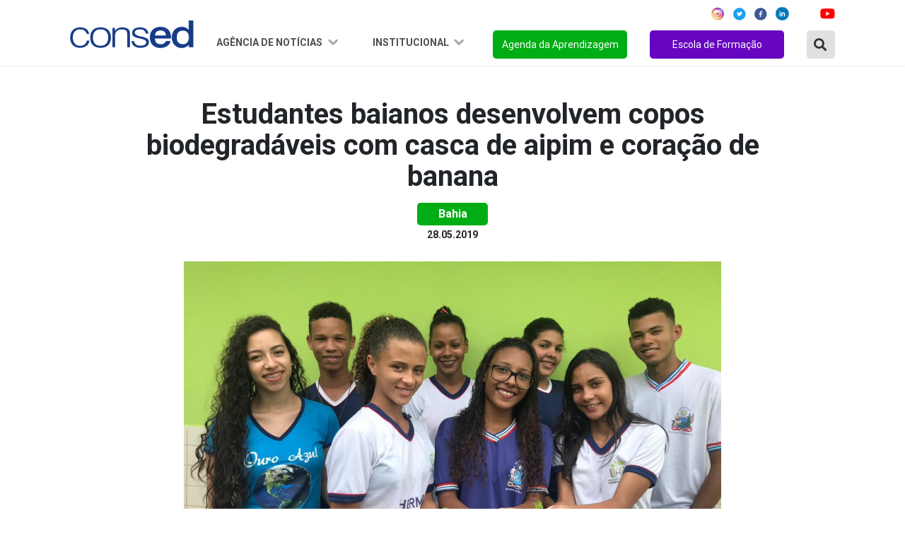

--- FILE ---
content_type: text/html; charset=UTF-8
request_url: https://www.consed.org.br/noticia/estudantes-baianos-desenvolvem-copos-biodegradaveis-com-casca-de-aipim-e-coracao-de-banana
body_size: 39713
content:
<!DOCTYPE html>

<html lang="pt-br">

	<head>
    <meta charset="utf-8" />
    <meta http-equiv="x-ua-compatible" content="ie=edge">
    <meta name="viewport" content="width=device-width, initial-scale=1, shrink-to-fit=no">
    <meta name="description" content="O Conselho Nacional de Secretários de Educação é uma associação de direito privado, sem fins lucrativos, que reúne as Secretarias de Educação dos Estados e do Distrito Federal.">
    <meta name="robots" content="index,follow,noodp">
	<meta name="googlebot" content="index,follow">	
    <meta name="subject" content="O Conselho Nacional de Secretários de Educação é uma associação de direito privado, sem fins lucrativos, que reúne as Secretarias de Educação dos Estados e do Distrito Federal.">
	<meta name="abstract" content="O Conselho Nacional de Secretários de Educação é uma associação de direito privado, sem fins lucrativos, que reúne as Secretarias de Educação dos Estados e do Distrito Federal.">
	<meta name="topic" content="O Conselho Nacional de Secretários de Educação é uma associação de direito privado, sem fins lucrativos, que reúne as Secretarias de Educação dos Estados e do Distrito Federal.">
	<meta name="summary" content="O Conselho Nacional de Secretários de Educação é uma associação de direito privado, sem fins lucrativos, que reúne as Secretarias de Educação dos Estados e do Distrito Federal.">
    <meta property="og:url" content="https://www.consed.org.br/noticia/estudantes-baianos-desenvolvem-copos-biodegradaveis-com-casca-de-aipim-e-coracao-de-banana">
	<meta property="og:type" content="website">
	<meta property="og:title" content="Estudantes baianos desenvolvem copos biodegradáveis com casca de aipim e coração de banana">
	<meta property="og:image" content="https://www.consed.org.br/storage/news/5ced813972208.jpeg">
	<meta property="og:description" content="Estudantes baianos desenvolvem copos biodegradáveis com casca de aipim e coração de banana">
	<meta property="og:site_name" content="Consed">
	<meta property="og:locale" content="pt_BR">
	<meta itemprop="name" content="Estudantes baianos desenvolvem copos biodegradáveis com casca de aipim e coração de banana" >
	<meta itemprop="description" content="Estudantes baianos desenvolvem copos biodegradáveis com casca de aipim e coração de banana">
	<meta itemprop="image" content="/images/favicon/android-icon-192x192.png">
	<meta name="twitter:card" content="summary">
	<meta name="twitter:site" content="">
	<meta name="twitter:url" content="https://www.consed.org.br/noticia/estudantes-baianos-desenvolvem-copos-biodegradaveis-com-casca-de-aipim-e-coracao-de-banana">
	<meta name="twitter:title" content="Estudantes baianos desenvolvem copos biodegradáveis com casca de aipim e coração de banana">
	<meta name="twitter:description" content="Estudantes baianos desenvolvem copos biodegradáveis com casca de aipim e coração de banana">
	<meta name="twitter:image" content="https://www.consed.org.br/storage/news/5ced813972208.jpeg">
    <link rel="preconnect" href="https://fonts.googleapis.com">
    <link rel="preconnect" href="https://fonts.gstatic.com" crossorigin>
    <link href="https://fonts.googleapis.com/css2?family=Montserrat:ital,wght@0,100;0,200;0,300;0,400;0,500;0,600;0,700;0,800;0,900;1,100;1,200;1,300;1,400;1,500;1,600;1,700;1,800;1,900&display=swap" rel="stylesheet">
    <link href="https://fonts.googleapis.com/css2?family=Roboto:ital,wght@0,100;0,300;0,400;0,500;0,700;0,900;1,100;1,300;1,400;1,500;1,700;1,900&display=swap" rel="stylesheet">
    <link rel="stylesheet" href="https://cdnjs.cloudflare.com/ajax/libs/font-awesome/5.15.4/css/all.min.css" integrity="sha512-1ycn6IcaQQ40/MKBW2W4Rhis/DbILU74C1vSrLJxCq57o941Ym01SwNsOMqvEBFlcgUa6xLiPY/NS5R+E6ztJQ==" crossorigin="anonymous" referrerpolicy="no-referrer" />

    <link rel="stylesheet" href="https://cdn.jsdelivr.net/npm/bootstrap@4.6.0/dist/css/bootstrap.min.css" integrity="sha384-B0vP5xmATw1+K9KRQjQERJvTumQW0nPEzvF6L/Z6nronJ3oUOFUFpCjEUQouq2+l" crossorigin="anonymous">

    <link rel="stylesheet" type="text/css" href="https://www.consed.org.br/assets/vendor/owl-carousel/assets/owl.carousel.min.css">
    <link rel="stylesheet" type="text/css" href="https://www.consed.org.br/assets/vendor/owl-carousel/assets/owl.theme.default.min.css">
    
    <link rel="stylesheet" type="text/css" href="https://www.consed.org.br/assets/css/index.css?v=0.2.1">
    <link rel="stylesheet" type="text/css" href="https://www.consed.org.br/assets/css/menu.css?v=0.1">    

    <link rel="stylesheet" type="text/css" href="https://www.consed.org.br/assets/vendor/notiflix-2.7.0.min.css">

    <title>Portal Consed</title>

    <base href="https://consed.org.br/">

	<link rel="canonical" href="https://www.consed.org.br/noticia/estudantes-baianos-desenvolvem-copos-biodegradaveis-com-casca-de-aipim-e-coracao-de-banana">
	<link rel="author" href="maxmeio">
	<link rel="me" href="http://www.maxmeio.com/" type="text/html">
	<link rel="me" href="mailto:atendimento@maxmeio.com">
	<link rel="me" href="sms:+558440088250">

        <style>
        .conteudo figure img{
            width: 100% !important;
            height: unset !important;
        }
    </style>

    <link rel="apple-touch-icon" sizes="57x57" href="/images/favicon/apple-icon-57x57.png">
	<link rel="apple-touch-icon" sizes="60x60" href="/images/favicon/apple-icon-60x60.png">
	<link rel="apple-touch-icon" sizes="72x72" href="/images/favicon/apple-icon-72x72.png">
	<link rel="apple-touch-icon" sizes="76x76" href="/images/favicon/apple-icon-76x76.png">
	<link rel="apple-touch-icon" sizes="114x114" href="/images/favicon/apple-icon-114x114.png">
	<link rel="apple-touch-icon" sizes="120x120" href="/images/favicon/apple-icon-120x120.png">
	<link rel="apple-touch-icon" sizes="144x144" href="/images/favicon/apple-icon-144x144.png">
	<link rel="apple-touch-icon" sizes="152x152" href="/images/favicon/apple-icon-152x152.png">
	<link rel="apple-touch-icon" sizes="180x180" href="/images/favicon/apple-icon-180x180.png">
	<link rel="icon" type="image/png" sizes="192x192"  href="/images/favicon/android-icon-192x192.png">
	<link rel="icon" type="image/png" sizes="32x32" href="/images/favicon/favicon-32x32.png">
	<link rel="icon" type="image/png" sizes="96x96" href="/images/favicon/favicon-96x96.png">
	<link rel="icon" type="image/png" sizes="16x16" href="/images/favicon/favicon-16x16.png">
	<link rel="manifest" href="/images/favicon/manifest.json">
	<meta name="msapplication-TileColor" content="#ffffff">
	<meta name="msapplication-TileImage" content="/images/favicon/ms-icon-144x144.png">
	<meta name="theme-color" content="#ffffff">
</head>
	<body>

		<header class="d-lg-flex fixed-top justify-content-center align-items-center">
    <nav class="navbar navbar-expand-lg">
        <div class="container justify-content-between justify-content-lg-center">
            <a class="navbar-brand mr-md-2 mt-md-2" href="https://www.consed.org.br">
                
                <img style="width: 175px" src="https://www.consed.org.br/assets/img/logo.png" alt="">
                
            </a>
            <button class="navbar-toggler" type="button" data-toggle="collapse" data-target="#navbarSupportedContent"
                aria-controls="navbarSupportedContent" aria-expanded="false" aria-label="Toggle navigation">
                <img src="https://www.consed.org.br/assets/img/menu.png" alt="">
            </button>
            <div class="collapse navbar-collapse flex-column" id="navbarSupportedContent">

                <ul class="d-flex justify-content-end social-redes w-100 mb-2">
    <li class="mx-2">
        <a href="https://www.instagram.com/consedbr/?hl=pt-br" target="_blank"><img src="https://www.consed.org.br/assets/img/icon/ig-icon.svg" alt=""></a>
    </li>
    <li class="mx-1">
        <a href="https://twitter.com/ConsedBR?ref_src=twsrc%5Egoogle%7Ctwcamp%5Eserp%7Ctwgr%5Eauthor" target="_blank"><img src="https://www.consed.org.br/assets/img/icon/twitter-icon.svg" alt=""></a>
    </li>
    <li class="mx-2">
        <a href="https://www.facebook.com/Consed/" target="_blank"><img src="https://www.consed.org.br/assets/img/icon/facebook-icon.svg" alt=""></a>
    </li>
    <li class="mx-1">
        <a href="https://www.linkedin.com/company/consedbr/?originalSubdomain=br" target="_blank"><img src="https://www.consed.org.br/assets/img/icon/linked_in-icon.svg" alt=""></a>
    </li>

    <li class="mx-2">
        <a href="https://open.spotify.com/show/6Tq0BuC0DRk8ApLpYIlRDl?si=yXJhumr7SKidQPKmt8b1eQ" target="_blank"><img src="https://www.consed.org.br/assets/img/icon/icon_spotify.svg" alt=""></a>
    </li>
    <li class="ml-1 mr-0">
        <a href="https://www.youtube.com/channel/UCRr-jbRsfev8WAwkHf0550w" target="_blank"><img src="https://www.consed.org.br/assets/img/icon/youtube-icon.svg" alt=""></a>
    </li>
</ul>
                <ul class="navbar-nav ml-auto scroll w-100 justify-content-end mt-2">
                    <li class="nav-item dropdown">
                        <a class="nav-link dropdown-toggle" href="#" id="navbarDropdown1" role="button"
                            data-toggle="dropdown" data-bs-toggle="dropdown" aria-haspopup="true" aria-expanded="false">
                            Agência de Notícias
                        </a>
                        <div class="dropdown-menu" aria-labelledby="navbarDropdown1">
                            <div class="estados-box">
                                <ul>
                                    <li class="oe_heading">Região Norte</li>
                                    <li><a href="https://www.consed.org.br/central-de-conteudos-estados/list/AC">Acre</a></li>
                                    <li><a href="https://www.consed.org.br/central-de-conteudos-estados/list/AP">Amapá</a>
                                    </li>
                                    <li><a href="https://www.consed.org.br/central-de-conteudos-estados/list/AM">Amazonas</a>
                                    </li>
                                    <li><a href="https://www.consed.org.br/central-de-conteudos-estados/list/PA">Pará</a></li>
                                    <li><a href="https://www.consed.org.br/central-de-conteudos-estados/list/RO">Rondônia</a>
                                    </li>
                                    <li><a href="https://www.consed.org.br/central-de-conteudos-estados/list/RR">Roraima</a>
                                    </li>
                                    <li><a href="https://www.consed.org.br/central-de-conteudos-estados/list/TO">Tocantins</a>
                                    </li>
                                </ul>
                                <ul>
                                    <li class="oe_heading">Região Nordeste</li>
                                    <li><a href="https://www.consed.org.br/central-de-conteudos-estados/list/AL">Alagoas</a>
                                    </li>
                                    <li><a href="https://www.consed.org.br/central-de-conteudos-estados/list/BA">Bahia</a>
                                    </li>
                                    <li><a href="https://www.consed.org.br/central-de-conteudos-estados/list/CE">Ceará</a>
                                    </li>
                                    <li><a href="https://www.consed.org.br/central-de-conteudos-estados/list/MA">Maranhão</a>
                                    </li>
                                    <li><a href="https://www.consed.org.br/central-de-conteudos-estados/list/PB">Paraíba</a>
                                    </li>
                                    <li><a
                                            href="https://www.consed.org.br/central-de-conteudos-estados/list/PE">Pernambuco</a>
                                    </li>
                                    <li><a href="https://www.consed.org.br/central-de-conteudos-estados/list/PI">Piauí</a>
                                    </li>
                                    <li><a href="https://www.consed.org.br/central-de-conteudos-estados/list/RN">Rio Grande
                                            do Norte</a></li>
                                    <li><a href="https://www.consed.org.br/central-de-conteudos-estados/list/SE">Sergipe</a>
                                    </li>
                                </ul>
                                <ul>
                                    <li class="oe_heading">Região Centro-Oeste</li>
                                    <li><a href="https://www.consed.org.br/central-de-conteudos-estados/list/DF">Distrito
                                            Federal</a></li>
                                    <li><a href="https://www.consed.org.br/central-de-conteudos-estados/list/GO">Goiás</a>
                                    </li>
                                    <li><a href="https://www.consed.org.br/central-de-conteudos-estados/list/MT">Mato
                                            Grosso</a></li>
                                    <li><a href="https://www.consed.org.br/central-de-conteudos-estados/list/MS">Mato Grosso
                                            do Sul</a></li>
                                </ul>
                                <ul>
                                    <li class="oe_heading">Região Sudeste</li>
                                    <li><a href="https://www.consed.org.br/central-de-conteudos-estados/list/SP">São
                                            Paulo</a></li>
                                    <li><a href="https://www.consed.org.br/central-de-conteudos-estados/list/RJ">Rio de
                                            Janeiro</a></li>
                                    <li><a href="https://www.consed.org.br/central-de-conteudos-estados/list/MG">Minas
                                            Gerais</a></li>
                                    <li><a href="https://www.consed.org.br/central-de-conteudos-estados/list/ES">Espírito
                                            Santo</a></li>
                                </ul>
                                <ul>
                                    <li class="oe_heading">Região Sul</li>
                                    <li><a href="https://www.consed.org.br/central-de-conteudos-estados/list/PR">Paraná</a>
                                    </li>
                                    <li><a href="https://www.consed.org.br/central-de-conteudos-estados/list/RS">Rio Grande
                                            do Sul</a></li>
                                    <li><a href="https://www.consed.org.br/central-de-conteudos-estados/list/SC">Santa
                                            Catarina</a></li>
                                </ul>
                            </div>
                        </div>
                    </li>
                    <!-- <li class="nav-item dropdown">
                        <a class="nav-link dropdown-toggle" href="#" id="navbarDropdown2" role="button" data-toggle="dropdown" aria-haspopup="true" aria-expanded="false">
                            Ações e projetos
                        </a>
                        <div class="dropdown-menu" aria-labelledby="navbarDropdown2">
                            <div class="estados-box">
                                <ul>
                                    <li class="oe_heading">Ações</li>
                                    <li><a href="/consed/premio-gestao-escolar">Prêmio Gestão Escolar</a></li>
                                    <li><a href="/consed/implementacao-da-bncc-nos-estados">Implementação da BNCC</a></li>
                                    <li><a href="/consed/diadensinomedio">Dia D Ensino Médio</a></li>
                                    <li><a href="/consed/agendadaaprendizagem">Agenda da Aprendizagem</a></li>
                                </ul>
                                <ul>
                                    <li class="oe_heading">Frentes de Trabalho</li>
                                    <li><a href="/consed/grupos-de-trabalho">Avaliação</a></li>
                                    <li><a href="/consed/gt-ensino-medio">Novo Ensino Médio</a></li>
                                    <li><a href="/consed/gt-financiamento">Financiamento</a></li>
                                    <li><a href="/consed/gt-gestao-escolar">Gestão Escolar</a></li>
                                    <li><a href="/consed/formacao-continuada-de-professores">Formação Continuada</a></li>
                                    <li><a href="/consed/comunicacao-e-engajamento">Comunicação e Engajamento</a></li>
                                    <li><a href="/consed/tecnologia">Inovação e Tecnologia</a></li>
                                    <li><a href="/consed/colaboracao">Regime de Colaboração</a></li>
                                </ul>
                                <ul>
                                    <li class="oe_heading">Parcerias</li>
                                    <li><a href="/consed/premio-professores-do-brasil">Prêmio Professores do Brasil</a></li>
                                    <li><a href="/consed/jovemsenador">Projeto Jovem Senador</a></li>
                                    <li><a href="/consed/premio-escola-cidada">Prêmio Arte na Escola Cidadã</a></li>
                                    <li><a href="/consed/campanha-aprender-para-prevenir">Aprender para Prevenir</a></li>
                                    <li><a href="/consed/premio-shell-de-educacao-cientifica">Prêmio Shell de Educação</a></li>
                                    <li><a href="/consed/sports-visitor-program">Sports Visitor Program</a></li>
                                    <li><a href="/consed/programa-de-educacao-financeira-nas-escolas">Educação Financeira</a></li>
                                    <li><a href="/consed/programa-educacao-midiatica">Programa Educação Midiática</a></li>
                                </ul>
                                <ul>
                                    <li class="oe_heading">Transparência</li>
                                    <li><a href="/consed/editais">Licitações e Contratos</a></li>
                                </ul>
                            </div>
                        </div>
                    </li> -->
                    <li class="nav-item dropdown">
                        <a class="nav-link dropdown-toggle" href="#" id="navbarDropdown3" role="button"
                            data-toggle="dropdown" aria-haspopup="true" aria-expanded="false">
                            Institucional
                        </a>
                        <div class="dropdown-menu" aria-labelledby="navbarDropdown3">
                            <div class="estados-box">
                                <ul>
                                    <li class="oe_heading">Consed</li>
                                    <li><a href="https://www.consed.org.br/conteudos/sobre-o-consed">Sobre o Consed</a>
                                    </li>
                                    <li><a href="https://www.consed.org.br/secretarios">Secretários</a></li>
                                    <li><a href="https://www.consed.org.br/presidencia">Presidência</a></li>
                                    <li><a href="https://www.consed.org.br/conselho-fiscal">Conselho Fiscal</a></li>
                                    
                                    
                                    <li><a href="https://www.consed.org.br/diretoria-executiva">Diretoria Executiva</a></li>
                                    <li><a href="https://www.consed.org.br/reunioes">Reuniões</a></li>
                                    <li><a href="https://www.consed.org.br/editais">Transparência</a></li>
                                    <!--<li><a href="/consed/consed/relacoes-institucionais">Corpo Técnico</a></li>
                                    <li><a href="/consed/consed/historia-do-consed">História do Consed</a></li>-->
                                </ul>
                                <!--<ul>
                                    <li class="oe_heading">Relações Institucionais</li>
                                    <li><a href="https://www.consed.org.br/downloads">Documentos</a></li>
                                    <li><a href="https://www.consed.org.br/contatos-secretarias">Contato das secretarias</a></li>
                                    <li><a href="https://www.consed.org.br/parceiros">Parceiros</a></li>
                                </ul>-->
                                <ul>
                                    <li class="oe_heading">Comunicação</li>
                                    <li><a href="https://www.consed.org.br/downloads">Documentos</a></li>
                                    <li><a href="https://www.consed.org.br/contatos-secretarias">Contato das secretarias</a>
                                    </li>
                                    <li><a href="https://www.consed.org.br/conteudos/comunicacao">Contato das
                                            assessorias</a></li>
                                    <li><a href="https://www.consed.org.br/conteudos/logomarca-do-consed-para-download">Download
                                            da marca</a></li>
                                    <li><a href="https://www.flickr.com/photos/consedbr/" target="_blank">Fotos</a>
                                    </li>
                                    <li><a href="https://www.consed.org.br/videos">Vídeos</a></li>
                                    <!--<li><a href="/consed/boletins">Boletins</a></li>
                                    <li><a href="/galerias-list">Imagens</a></li>
                                    <li><a href="/videos">Vídeos</a></li>-->
                                </ul>
                                
                                <ul>
                                    <li class="oe_heading">Conteúdos</li>
                                    <li><a href="https://www.consed.org.br/legislacao">Legislação</a></li>
                                    <li><a href="https://www.consed.org.br/paz">Paz nas Escolas</a></li>
                                    <li><a href="https://www.consed.org.br/coronavirus">Coronavirus</a></li>
                                    <li><a href="https://consed.org.br/premiopaulofreire">Prêmio Paulo Freire</a></li>
                                    
                                </ul>
                            </div>
                        </div>
                    </li>
                                        <li class="nav-item">
                        <a class="nav-link" href="https://www.consed.org.br/agendadaaprendizagem" id="btn-orange">Agenda da
                            Aprendizagem</a>
                    </li>
                    <li class="nav-item">
                        <a class="nav-link" href="https://www.consed.org.br/escoladeformacao" id="btn-green">Escola de Formação</a>
                    </li>

                    <li class="nav-item mr-0">
                        <a type="button" class="btn-search-modal" data-toggle="modal" data-target="#ModalBusca"><i
                                class="fas fa-search"></i></a>
                    </li>

                    <!--<li class="nav-item">
                        <div class="box search-box">
     <form name="search">
     <input type="text" class="input" name="txt"
     onmouseout="document.search.txt.value = ''">
     <i class="fas fa-search"></i>
     </form>
     </div>
                    </li>-->

                </ul>
            </div>
        </div>
    </nav>
</header>

<!-- Modal -->
<div class="modal fade" id="ModalBusca" tabindex="-1" role="dialog" aria-labelledby="exampleModalCenterTitle"
    aria-hidden="true">
    <div class="modal-dialog" role="document">
        <div class="modal-content">
            <form action="https://www.consed.org.br/noticias" class="form-inline" method="post">
                <input type="hidden" name="_token" value="fVzgNdSGO0nDOkabuIWhmpnDOzLP4oQ7xscpSngB">                <div class="form-group mb-0">
                    <div class="input-group w-100">
                        <button class="btn-search"><i class="fas fa-search"></i></button>
                        <input type="text" name="buscarNoticia" class="form-control" id="exampleInputAmount"
                            placeholder="Buscar Notícia no Site" />

                    </div>
                </div>
            </form>
        </div>
    </div>
</div>

		
    <section class="Content new_detail Interna pt-5" id="news_detail">

        <div class="container">

            <div class="row noticias d-flex justify-content-center">


                <div class="col-12 col-lg-10">

                    <div class="noticia_head">

                        <h2>Estudantes baianos desenvolvem copos biodegradáveis com casca de aipim e coração de banana</h2>

                        <p class="category">Bahia</p>

                        <small>28.05.2019</small>

                        <div class="d-flex justify-content-center position-relative my-4">

                                                            <img src="https://www.consed.org.br/storage/cache/news_760x470/media/image/news/5ced813972208.jpeg" />
                                
                                                        
                            

                        </div>

                    </div>
                    <div class="col-12 conteudo">
                        <p><p><span style="background-color: initial;">O projeto “Entre gotas e sabores”, desenvolvido na Escola Estadual do Campo Hermínio Manoel de Jesus, localizado no distrito de Bonfim, na zona rural de Valença (248 km de Salvador), está levando os estudantes a grandes descobertas. Eles desenvolveram copos biodegradáveis, que são usados como suporte na plantação de sementes. Para fazer o produto são utilizados como base, por exemplo, a casca do aipim e o coração da banana. A experiência vem sendo aperfeiçoada no Clube de Iniciação Científica, criado por meio do Projeto Ciência na Escola da Secretaria da Educação do Estado.</span><br></p><p>A professora de Química e coordenadora do projeto, Rafaela Santos, diz que o trabalho começou nas aulas sobre sustentabilidade. “Eu já conhecia bioplástico feito de banana, mas queríamos algo que fosse jogado fora, que a nossa comunidade não enxergasse uma utilidade. Daí surge a proposta de utilizar o 'coração da banana' e a casca do aimpim ou mandioca e deu certo. Fizemos o copo biodegradável e surgiu a ideia de fazer copinhos para o uso na plantação da horta escolar. Ao mesmo tempo que não estamos poluindo o ambiente, utilizando o plástico comum, estamos promovendo a adubação a partir da degradação, em 20 ou 30 dias, dos copos biodegradáveis. Acredito que é aí que está a inovação do nosso projeto”, afirmou, ao destacar o impacto da experiência científica no processo de ensino e aprendizado dos estudantes. “A relação do projeto com a química é total. Compreender a transformação do amido em plástico é um processo químico, compreender o tempo de degradação tem relação com a composição do bioplástico e por conta do projeto já tenho alunos querendo fazer Licenciatura em Química”, sorriu.</p><p>A estudante Luciele Santos, 19 anos, 2º ano do Ensino Médio, contou como está desenvolvendo o projeto em casa. “Faço os copos por meio da casca do aipim. Corto a casca branca, lavo e bato no liquidificador. Depois do material coado no pano, deixo a massa assentar e jogo a água fora. Coloco o amido que ficar na panela e jogo glicerina, o que vai resultar em uma gelatina. Então, espalho o conteúdo na xícara ou em copos pequenos para fazer a forma e deixar secar por dois ou três dias. Tem que ter cuidado na hora de tirar do recipiente para não quebrar”, explicou.</p><p>Já a estudante Valesca Silva, 18, 3º ano do Ensino Médio, optou por trabalhar com o coração da banana. “Para fazer é um pouco diferente. Tem que retirar o coração da banana, lavar bem para retirar qualquer resíduo, cortar em pedaços e cozinhar por cinco minutos. Depois tem que incluir a glicerina, mexer até ficar pastoso e colocar em recipientes, como copos e xícaras de chá. Para secar leva três dias, se tiver com sol forte. Se não, demora mais um pouco”, descreveu, ao falar sobre a importância do projeto para a comunidade onde ela mora. “Além do aprendizado, podemos trazer esse conhecimento para os vizinhos e amigos. Por sermos da zona rural, podemos colocar na prática esse projeto aprendido na escola. Ainda mais por ser uma atividade que envolve ciência”, relatou.</p><p>Com o projeto, os estudantes também estão aprendendo a reutilizar a água do ar-condicionado para o uso na horta escolar, por meio de sistema com canos de PVC.</p><br></p>
                    </div>
                    

                    <div data-media="" class="right addthis_inline_share_toolbox"></div>

                </div>


            </div>

        </div>

    </section>




		<footer>

    <section class="footer-navigation">
        <div class="container">
            <div class="row">
                <div class="col-md-4">
                    <h2>Agência de notícias</h2>
                    <ul class="agencia">
                        <li><a href="https://www.consed.org.br/central-de-conteudos-estados/list/norte">Região Norte</a></li>
                        <li><a href="https://www.consed.org.br/central-de-conteudos-estados/list/nordeste">Região Nordeste</a></li>
                        <li><a href="https://www.consed.org.br/central-de-conteudos-estados/list/centro-oeste">Região Centro-Oeste</a></li>
                        <li><a href="https://www.consed.org.br/central-de-conteudos-estados/list/sudeste">Região Sudeste</a></li>
                        <li><a href="https://www.consed.org.br/central-de-conteudos-estados/list/sul">Região Sul</a></li>
                    </ul>
                </div>
                
                <div class="col-md-4">
                    <h2>Institucional</h2>
                    <ul class="frentes">
                        
                        <li><a href="https://www.consed.org.br/conteudos/sobre-o-consed">Sobre o Conselho</a></li>
                        <li><a href="https://www.consed.org.br/secretarios">Secretários</a></li>
                        <li><a href="https://www.consed.org.br/presidencia">Presidência</a></li>
                        <li><a href="https://www.consed.org.br/conselho-fiscal">Conselho Fiscal</a></li>
                        <li><a href="https://www.consed.org.br/diretoria-executiva">Diretoria Executiva</a></li>
                        <li><a href="https://www.consed.org.br/downloads">Documentos</a></li>
                        
                        <li><a href="https://www.consed.org.br/download/logomarca-do-consed-para-download">Download da marca</a></li>
                    </ul>
                </div>
                <div class="col-md-4">
                    <h2>Agenda da aprendizagem</h2>
                    <ul class="frentes">
                                                    <li><a href="https://www.consed.org.br/tema/colaboracao">REGIME DE COLABORAÇÃO</a></li>
                                                    <li><a href="https://www.consed.org.br/tema/anosfinais">ANOS FINAIS</a></li>
                                                    <li><a href="https://www.consed.org.br/tema/tempointegral">TEMPO INTEGRAL</a></li>
                                                    <li><a href="https://www.consed.org.br/tema/valorizacao">VALORIZAÇÃO DO PROFESSOR</a></li>
                                                    <li><a href="https://www.consed.org.br/tema/financiamento">FINANCIAMENTO</a></li>
                                                    <li><a href="https://www.consed.org.br/tema/ensinomedio">ENSINO MÉDIO</a></li>
                                                    <li><a href="https://www.consed.org.br/tema/tecnologia">TECNOLOGIA</a></li>
                                                    <li><a href="https://www.consed.org.br/tema/especial">EDUCAÇÃO ESPECIAL</a></li>
                                                    <li><a href="https://www.consed.org.br/tema/eja">EJA</a></li>
                                                    <li><a href="https://www.consed.org.br/tema/avaliacao">AVALIAÇÃO</a></li>
                                            </ul>
                </div>
            </div>
        </div>
    </section>
        
    <section class="copyright">
        <p>Edifício Brasil 21. SHS, Quadra 6, Conjunto A, Bloco A, Sala 103 - Asa Sul, Brasília - DF | CEP: 70.316-100 | (61) 2195-8650 | <strong>consed@consed.org.br</strong></p>
        <p class="mt-3">Desenvolvido por
            <a target="_blank" href="https://maxmeio.com/">
                <svg width="80" height="16" viewBox="0 0 80 16" fill="none" xmlns="http://www.w3.org/2000/svg">
                    <path d="M69.0377 12.3737H68.9477C68.6013 12.3737 68.3204 12.0352 68.3204 11.6178V4.74606C68.3204 4.32869 68.6013 3.99023 68.9477 3.99023H69.0377C69.3841 3.99023 69.665 4.32869 69.665 4.74606V11.6178C69.665 12.0352 69.3841 12.3737 69.0377 12.3737Z" fill="white" />
                    <path d="M66.949 4.75271V4.86204C66.949 5.28321 66.6657 5.62452 66.3162 5.62452H58.8943C58.5447 5.62452 58.2615 5.28321 58.2615 4.86204V4.75271C58.2615 4.33154 58.5447 3.99023 58.8943 3.99023H66.3162C66.6657 3.99023 66.949 4.33154 66.949 4.75271Z" fill="white" />
                    <path d="M46.3018 10.9101L43.2876 8.02754L45.9444 5.43874C46.2174 5.17348 46.2608 4.69147 46.0414 4.36252L45.9846 4.27696C45.7661 3.94706 45.3676 3.89382 45.0954 4.15907L42.1964 6.9846L39.2548 4.17048C38.981 3.90713 38.5833 3.96322 38.3655 4.29407L38.3095 4.37964C38.0925 4.71144 38.1382 5.1925 38.412 5.45585L41.1138 8.0399L38.0996 10.9776C37.8274 11.2419 37.7832 11.7239 38.0025 12.0548L38.0593 12.1403C38.2779 12.4702 38.6764 12.5225 38.9494 12.2582L42.2058 9.08474L45.4599 12.1974C45.7337 12.4607 46.1314 12.4046 46.3492 12.0738L46.4052 11.9882C46.6214 11.6545 46.5756 11.1735 46.3018 10.9101Z" fill="white" />
                    <path d="M55.937 3.99023H55.8463C55.6135 3.99023 55.477 4.15281 55.3003 4.36862L52.3168 8.06881L49.1685 4.35056C48.9902 4.1376 48.8584 3.99023 48.632 3.99023H48.542C48.1925 3.99023 47.9092 4.33154 47.9092 4.75271V11.6112C47.9092 12.0324 48.1925 12.3737 48.542 12.3737H48.632C48.9815 12.3737 49.2648 12.0324 49.2648 11.6112V6.75112L51.6564 9.5757C52.1748 10.1528 52.3776 10.2127 52.9899 9.5776L55.2143 6.81957V11.6102C55.2143 12.0314 55.4975 12.3727 55.8471 12.3727H55.9378C56.2874 12.3727 56.5706 12.0314 56.5706 11.6102V4.75271C56.5706 4.33154 56.2866 3.99023 55.937 3.99023Z" fill="white" />
                    <path d="M26.1004 3.99023H26.0097C25.7769 3.99023 25.6404 4.15281 25.4636 4.36862L22.4794 8.06881L19.3311 4.35056C19.1528 4.1376 19.021 3.99023 18.7946 3.99023H18.7046C18.355 3.99023 18.0718 4.33154 18.0718 4.75271V11.6112C18.0718 12.0324 18.355 12.3737 18.7046 12.3737H18.7946C19.1441 12.3737 19.4274 12.0324 19.4274 11.6112V6.75112L21.819 9.5757C22.3374 10.1528 22.5402 10.2127 23.1525 9.5776L25.3769 6.81957V11.6102C25.3769 12.0314 25.6601 12.3727 26.0097 12.3727H26.1004C26.45 12.3727 26.7332 12.0314 26.7332 11.6102V4.75271C26.7332 4.33154 26.45 3.99023 26.1004 3.99023Z" fill="white" />
                    <path d="M66.3162 10.7396H59.6171V8.81343L65.595 8.83245C65.9446 8.83245 66.2278 8.49114 66.2278 8.06997V7.96064C66.2278 7.53947 65.9446 7.19816 65.595 7.19816L58.989 7.17725C58.9875 7.17725 58.9859 7.17725 58.9843 7.17725H58.8936C58.544 7.17725 58.2607 7.51855 58.2607 7.93972V8.0481V11.5021V11.6104C58.2607 12.0316 58.544 12.3729 58.8936 12.3729H58.9843H66.3162C66.6658 12.3729 66.949 12.0316 66.949 11.6104V11.5021C66.949 11.0809 66.6658 10.7396 66.3162 10.7396Z" fill="white" />
                    <path d="M77.939 4.07764H73.3735C72.2357 4.07764 71.3125 5.18903 71.3125 6.56091V9.89033C71.3125 11.2613 72.2349 12.3736 73.3735 12.3736H77.939C79.0768 12.3736 80 11.2622 80 9.89033V6.56091C80 5.18998 79.0768 4.07764 77.939 4.07764ZM78.6278 9.88367C78.6278 10.3448 78.3177 10.7175 77.9358 10.7175H73.3491C72.9672 10.7175 72.6571 10.3438 72.6571 9.88367V6.55616C72.6571 6.09506 72.9672 5.72238 73.3491 5.72238H77.9358C78.3177 5.72238 78.6278 6.09601 78.6278 6.55616V9.88367Z" fill="white" />
                    <path d="M32.8942 4.33202C32.7009 3.98025 32.3079 3.88423 32.0168 4.1181L31.9418 4.17895C31.6507 4.41283 31.5718 4.88819 31.7651 5.23995L33.5815 8.56176H29.8524C29.8492 8.56176 29.8469 8.56271 29.8445 8.56271C29.8398 8.56271 29.8358 8.56366 29.8311 8.56366C29.5825 8.57412 29.3711 8.75666 29.2748 9.01621L28.133 11.2105C27.9468 11.5679 28.036 12.0414 28.3319 12.2658L28.4084 12.3238C28.7043 12.5491 29.0949 12.4416 29.2811 12.0832L30.2595 10.2018H34.4652C34.4692 10.2018 34.4739 10.2008 34.4778 10.2008L35.4918 12.0538C35.6851 12.4055 36.078 12.5015 36.3692 12.2677L36.4442 12.2068C36.7353 11.9729 36.8142 11.4976 36.6209 11.1458L32.8942 4.33202Z" fill="white" />
                    <path d="M9.4418 8.21568L14.7214 1.9571C15.1577 1.32678 14.8539 0.738281 14.2006 0.738281H7.57568V2.49141H12.2098L7.79346 7.83729C7.57568 8.12346 7.57568 8.33927 7.7761 8.57315L12.2098 13.939H7.57568V15.6921H14.2006C14.8531 15.6921 15.1569 15.1036 14.7206 14.4733L9.4418 8.21568Z" fill="#B2B0B2" />
                    <path d="M5.47215 8.21563L0.204413 1.97036C-0.231935 1.34194 0.0718513 0.754395 0.722822 0.754395H7.33353V2.50467H2.70967L7.11654 7.8382C7.33353 8.12341 7.33353 8.33922 7.1339 8.5731L2.70967 13.9275H7.33353V15.6778H0.722822C0.0718513 15.6778 -0.231935 15.0903 0.203624 14.4619L5.47215 8.21563Z" fill="white" />
                </svg>
            </a>
        </p>
    </section>

</footer>

		<script type="text/javascript" src="https://www.consed.org.br/assets/vendor/jquery/jquery.min.js"></script>
<script type="text/javascript" src="https://www.consed.org.br/assets/vendor/owl-carousel/owl.carousel.min.js"></script>
<script src="https://cdn.jsdelivr.net/npm/bootstrap@4.6.0/dist/js/bootstrap.bundle.min.js" integrity="sha384-Piv4xVNRyMGpqkS2by6br4gNJ7DXjqk09RmUpJ8jgGtD7zP9yug3goQfGII0yAns" crossorigin="anonymous"></script>
<script src="https://cdn.jsdelivr.net/npm/@popperjs/core@2.9.2/dist/umd/popper.min.js"></script>
<script
        src="https://cdn.jsdelivr.net/npm/@popperjs/core@2.9.2/dist/umd/popper.min.js"
        integrity="sha384-IQsoLXl5PILFhosVNubq5LC7Qb9DXgDA9i+tQ8Zj3iwWAwPtgFTxbJ8NT4GN1R8p"
        crossorigin="anonymous"
></script>

<script type="text/javascript" src="https://www.consed.org.br/assets/vendor/notiflix-2.7.0.min.js"></script>

<script type="text/javascript" src="https://www.consed.org.br/assets/js/scripts.js?v=1"></script>

<!-- biblioteca usada no jornal -->
<script type="text/javascript" src="https://www.consed.org.br/assets/js/turn.js"></script>

<script type="text/javascript" src="//s7.addthis.com/js/300/addthis_widget.js#pubid=ra-58f7c0564ca95573"></script> 

<script>
    $(document).ready(function () {

        
        
        
            })
</script>


	</body>

</html>

